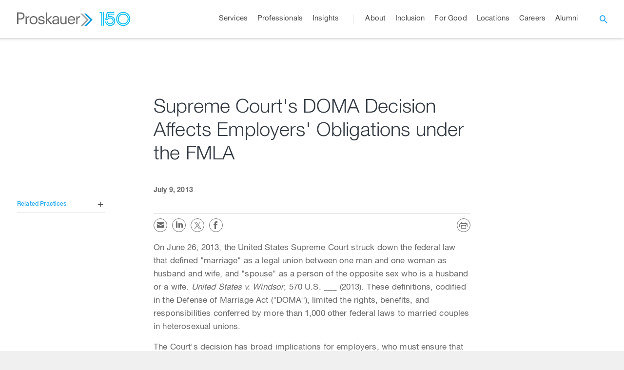

--- FILE ---
content_type: text/html; charset=UTF-8
request_url: https://www.proskauer.com/alert/supreme-courts-doma-decision-affects-employers-obligations-under-the-fmla
body_size: 107679
content:
<!DOCTYPE html>
<html lang="en">
<head>
    <meta charset="UTF-8">
<meta name="viewport" content="width=device-width, initial-scale=1.0, maximum-scale=1.0, user-scalable=no" />

<title>Supreme Court&#039;s DOMA Decision Affects Employers&#039; Obligations under the FMLA - Insights - Proskauer Rose LLP</title>
<meta name="description" content="On June 26, 2013, the United States Supreme Court struck down the federal law that defined &quot;marriage&quot; as a legal union between one man and one woman as husband and wife, and &quot;spouse&quot; as a person of the opposite sex who is a husband or a wife. United States v. Windsor, 570 U.S. ___ (2013). These...">

<meta property="og:description" content="On June 26, 2013, the United States Supreme Court struck down the federal law that defined &quot;marriage&quot; as a legal union between one man and one woman as husband and wife, and &quot;spouse&quot; as a person of the opposite sex who is a husband or a wife. United States v. Windsor, 570 U.S. ___ (2013). These...">
<meta property="og:type" content="website">
<meta property="og:title" content="Supreme Court&#039;s DOMA Decision Affects Employers&#039; Obligations under the FMLA - Insights - Proskauer Rose LLP">
<meta property="og:site_name" content="Proskauer">
<meta property="og:url" content="https://www.proskauer.com/alert/supreme-courts-doma-decision-affects-employers-obligations-under-the-fmla">
<meta property="og:image" content="https://www.proskauer.com/assets/front/assets/images/proskauer-og.jpg">
<meta http-equiv="X-UA-Compatible" content="IE=Edge" />


<!-- allow Vuture to track links clicked from emails -->
<meta name="referrer" content="no-referrer-when-downgrade">

<link rel="preconnect" href="https://fonts.gstatic.com/" crossorigin>
<link href='https://fonts.googleapis.com/css?family=Roboto:400,100,300,500,700' rel='stylesheet' type='text/css'>
<link rel="stylesheet"  href="/css/front/app.css?id=0c67a2dceb42de0ab7cb7b7d1fa826e8">
<link href="https://www.proskauer.com/assets/front/assets/styles/modules/print.css" type="text/css" rel="stylesheet" media="print">

<script async="async" type="text/javascript" crossorigin="" src='//consent.trustarc.com/notice?domain=proskauer.com&c=teconsent&js=nj&noticeType=bb&gtm=1&text=true'></script>
<script>

	var __dispatched__ = {};
	//Map of previously dispatched preference levels
	/*
    First step is to register with the CM API to receive callbacks when a preference update
    occurs. You must wait for the CM API (PrivacyManagerAPI object) to exist on the page before
    registering.
    */
	/*var __i__ = self.postMessage && setInterval(function(){
		if(self.PrivacyManagerAPI && __i__){
			var apiObject = {PrivacyManagerAPI:
						{action:"getConsentDecision",
							timestamp: new Date().getTime(),
							self: self.location.host}};
			self.top.postMessage(JSON.stringify(apiObject),"*");
			__i__ = clearInterval(__i__);
		}},50);*/
	/*
    Callbacks will occur in the form of a PostMessage event. This code listens for the
    appropriately formatted PostMessage event, gets the new consent decision, and then pushes
    the events into the GTM framework. Once the event is submitted, that consent decision is
    marked in the 'dispatched' map so it does not occur more than once.
    */
	/*self.addEventListener("message", function(e, d){
		try{
			if(e.data && (d= JSON.parse(e.data)) &&
					(d = d.PrivacyManagerAPI) && d.capabilities &&
					d.action=="getConsentDecision") {
				var newDecision =
						self.PrivacyManagerAPI.callApi("getGDPRConsentDecision",
								self.location.host).consentDecision;
				newDecision && newDecision.forEach(function(label){
					if(!__dispatched__[label]){
						self.dataLayer && self.dataLayer.push({"event":"GDPR Pref Allows"+label});
						__dispatched__[label] = 1;
					}
				});
			}
		}catch(xx) {
			/!** not a cm api message **!/
		}
	});*/

	// Adds google tag manager script on every browser except IE and EDGE
	var isIE = /*@cc_on!@*/false || !!document.documentMode,
		isEdge = !isIE && !!window.StyleMedia;

	if (!isIE && !isEdge) {
		(function(w,d,s,l,i){w[l]=w[l]||[];w[l].push({'gtm.start':
				new Date().getTime(),event:'gtm.js'});var f=d.getElementsByTagName(s)[0],
			j=d.createElement(s),dl=l!='dataLayer'?'&l='+l:'';j.async=true;j.src=
			'https://www.googletagmanager.com/gtm.js?id='+i+dl;f.parentNode.insertBefore(j,f);
		})(window,document,'script','dataLayer','GTM-K76HGK');
	}
</script>
<div id="consent_blackbar"></div>
    <meta property="og:url" content="https://www.proskauer.com/alert/supreme-courts-doma-decision-affects-employers-obligations-under-the-fmla" />
    <meta property="og:type" content="website" />
    <meta property="og:title" content="Supreme Court&#039;s DOMA Decision Affects Employers&#039; Obligations under the FMLA" />
    <meta property="og:description" content="" />
    

</head>
<body>
<!-- navigation -->
<header class="site-header">
    <div class="main-wrapper">
        <a href="" class="toggleMenuVisibility icon-menu"></a>
        <a href="/"><h1 class="site-header__logo">Proskauer</h1></a>
                    <a class="anniversary-logo" href="https://www.proskauer.com/150th-anniversary-timeline" target="_self">
               <span class="anniversary-logo__year">
                   <svg width="65" height="30" viewBox="0 0 65 30" fill="none" xmlns="http://www.w3.org/2000/svg"><path d="M49.762.404c-7.99 0-14.47 6.473-14.47 14.457s6.48 14.457 14.47 14.457 14.47-6.473 14.47-14.457S57.751.404 49.761.404m0 27.076c-6.941 0-12.562-5.616-12.562-12.551S42.82 2.378 49.762 2.378s12.562 5.616 12.562 12.55c0 6.936-5.62 12.552-12.562 12.552m0-23.546c-6.117 0-11.072 4.95-11.072 11.062S43.645 26.06 49.762 26.06s11.072-4.95 11.072-11.063c0-6.112-4.955-11.062-11.072-11.062m0 20.242c-5.068 0-9.165-4.105-9.165-9.157s4.109-9.157 9.165-9.157 9.165 4.105 9.165 9.157-4.109 9.157-9.165 9.157M8.171.45v28.36h1.987V.45m-3.499 0H2.55L.564 2.434h4.12V28.81h1.975zm7.742 16.34h3.894a5.19 5.19 0 0 1 4.695-2.99 5.19 5.19 0 0 1 5.192 5.187 5.19 5.19 0 0 1-5.192 5.188 5.19 5.19 0 0 1-5.112-4.32h-1.92a7.087 7.087 0 0 0 7.032 6.214A7.07 7.07 0 0 0 30.067 19c0-3.902-3.172-7.07-7.077-7.07a7.09 7.09 0 0 0-5.71 2.886h-1.965L17.8 2.378h13.589V.404H16.162L12.878 16.79zm8.578-8.131c-1.027 0-2.02.158-2.957.44l.655-3.237h10.71V3.878H19.03l-1.637 8.22-.124.632a8.48 8.48 0 0 1 5.722-2.21c4.696 0 8.5 3.8 8.5 8.49 0 4.692-3.804 8.492-8.5 8.492a8.496 8.496 0 0 1-8.453-7.623h-1.851c.44 5.3 4.887 9.472 10.304 9.472 5.711 0 10.35-4.623 10.35-10.34S28.713 8.67 22.99 8.67z" fill="#00BEF1"/></svg>
               </span>
                
            </a>
                <nav class="site-header__menu-content ">
            <div class="navigation-search">
                <div class="inner-container">
                    <form action="/search" method="GET">
                        <input type="search" name="search" placeholder="search" class="header-autocomplete" data-autocomplete-url="https://www.proskauer.com/search-autocomplete" aria-label="Browse Our Professionals, Insights, Services And Pages" />
                        <input type="submit" class="hidden-input" />
                    </form>
                </div>
            </div>
            <ul class="site-header__nav-menu desktop-menu">
                                                                                        <li class="site-header__nav-item has-submenu"><a href="/services" class="accessDropdown"><span>Services</span></a>
    <!-- inside the services dropdown -->
    <div class="mega-menu" data-msm="0">
        <ul class="mega-menu-header">
                                    <li>
                <a href="/services#practices" class="firstColumn"><span>Practices</span></a>
            </li>
                        <li>
                <a href="/services#industries" class="secondColumn"><span>Industries</span></a>
            </li>
                        <li>
                <a href="/services#marketsolutions" class="thirdColumn"><span>Market Solutions</span></a>
            </li>
                    </ul>
        <div class="mega-menu-content">
                                        <!-- column one -->
                <ul class="firstColumn">
                                                                                            <li class="site-header__has-submenu">
                                <a href="#" class="showMsm second-level" data-msm="1"><span>Corporate/Transactional</span></a>
                                <!-- shown under sub sub menu -->
                                <ul>
                                                                            <li class="site-header__direct-link">
                                            <a href="/practices/corporate" target="_self"  class="third-level">
                                                <span>Discover Corporate/Transactional</span>
                                            </a>
                                        </li>
                                                                            <li class="site-header__direct-link">
                                            <a href="/practices/broker-dealer" target="_self"  class="third-level">
                                                <span>Broker-Dealer</span>
                                            </a>
                                        </li>
                                                                            <li class="site-header__direct-link">
                                            <a href="/practices/restructuring" target="_self"  class="third-level">
                                                <span>Restructuring</span>
                                            </a>
                                        </li>
                                                                            <li class="site-header__direct-link">
                                            <a href="/practices/capital-markets" target="_self"  class="third-level">
                                                <span>Capital Markets</span>
                                            </a>
                                        </li>
                                                                            <li class="site-header__direct-link">
                                            <a href="/practices/environmental" target="_self"  class="third-level">
                                                <span>Environmental</span>
                                            </a>
                                        </li>
                                                                            <li class="site-header__direct-link">
                                            <a href="/practices/global-finance" target="_self"  class="third-level">
                                                <span>Global Finance</span>
                                            </a>
                                        </li>
                                                                            <li class="site-header__direct-link">
                                            <a href="/practices/health-care-regulatory-compliance" target="_self"  class="third-level">
                                                <span>Health Care Regulatory Compliance</span>
                                            </a>
                                        </li>
                                                                            <li class="site-header__direct-link">
                                            <a href="/practices/investment-management" target="_self"  class="third-level">
                                                <span>Investment Management</span>
                                            </a>
                                        </li>
                                                                            <li class="site-header__direct-link">
                                            <a href="/practices/latin-america" target="_self"  class="third-level">
                                                <span>Latin America</span>
                                            </a>
                                        </li>
                                                                            <li class="site-header__direct-link">
                                            <a href="/practices/mergers-acquisitions" target="_self"  class="third-level">
                                                <span>Mergers &amp; Acquisitions</span>
                                            </a>
                                        </li>
                                                                            <li class="site-header__direct-link">
                                            <a href="/practices/privacy-cybersecurity" target="_self"  class="third-level">
                                                <span>Privacy &amp; Cybersecurity</span>
                                            </a>
                                        </li>
                                                                            <li class="site-header__direct-link">
                                            <a href="/practices/private-credit" target="_self"  class="third-level">
                                                <span>Private Credit</span>
                                            </a>
                                        </li>
                                                                            <li class="site-header__direct-link">
                                            <a href="/practices/private-equity-transactions" target="_self"  class="third-level">
                                                <span>Private Equity Transactions</span>
                                            </a>
                                        </li>
                                                                            <li class="site-header__direct-link">
                                            <a href="/industries/real-estate" target="_self"  class="third-level">
                                                <span>Real Estate</span>
                                            </a>
                                        </li>
                                                                    </ul>
                            </li>
                                                                                                                    <li class="site-header__has-submenu">
                                <a href="#" class="showMsm second-level" data-msm="2"><span>Labor &amp; Employment</span></a>
                                <!-- shown under sub sub menu -->
                                <ul>
                                                                            <li class="site-header__direct-link">
                                            <a href="/practices/labor-and-employment" target="_self"  class="third-level">
                                                <span>Discover Labor &amp; Employment</span>
                                            </a>
                                        </li>
                                                                            <li class="site-header__direct-link">
                                            <a href="/practices/class-collective-actions" target="_self"  class="third-level">
                                                <span>Class Actions</span>
                                            </a>
                                        </li>
                                                                            <li class="site-header__direct-link">
                                            <a href="/practices/compensation-and-benefits/" target="_self"  class="third-level">
                                                <span>Compensation &amp; Benefits</span>
                                            </a>
                                        </li>
                                                                            <li class="site-header__direct-link">
                                            <a href="/practices/employment-counseling-and-training" target="_self"  class="third-level">
                                                <span>Employment Counseling &amp; Training</span>
                                            </a>
                                        </li>
                                                                            <li class="site-header__direct-link">
                                            <a href="/practices/employment-litigation" target="_self"  class="third-level">
                                                <span>Employment Litigation</span>
                                            </a>
                                        </li>
                                                                            <li class="site-header__direct-link">
                                            <a href="/practices/international-labor-employment" target="_self"  class="third-level">
                                                <span>International Labor &amp; Employment</span>
                                            </a>
                                        </li>
                                                                            <li class="site-header__direct-link">
                                            <a href="/practices/labor-management-relations" target="_self"  class="third-level">
                                                <span>Labor Management Relations</span>
                                            </a>
                                        </li>
                                                                            <li class="site-header__direct-link">
                                            <a href="/practices/restrictive-covenants-trade-secrets-unfair-competition" target="_self"  class="third-level">
                                                <span>Restrictive Covenants, Trade Secrets &amp; Unfair Competition</span>
                                            </a>
                                        </li>
                                                                            <li class="site-header__direct-link">
                                            <a href="/practices/transactions-and-corporate-change" target="_self"  class="third-level">
                                                <span>Transactions and Corporate Change</span>
                                            </a>
                                        </li>
                                                                            <li class="site-header__direct-link">
                                            <a href="/practices/whistleblowing-retaliation" target="_self"  class="third-level">
                                                <span>Whistleblowing &amp; Retaliation</span>
                                            </a>
                                        </li>
                                                                    </ul>
                            </li>
                                                                                                                    <li class="site-header__has-submenu">
                                <a href="#" class="showMsm second-level" data-msm="3"><span>Litigation</span></a>
                                <!-- shown under sub sub menu -->
                                <ul>
                                                                            <li class="site-header__direct-link">
                                            <a href="/practices/litigation" target="_self"  class="third-level">
                                                <span>Discover Litigation</span>
                                            </a>
                                        </li>
                                                                            <li class="site-header__direct-link">
                                            <a href="/practices/antitrust" target="_self"  class="third-level">
                                                <span>Antitrust</span>
                                            </a>
                                        </li>
                                                                            <li class="site-header__direct-link">
                                            <a href="/practices/appellate" target="_self"  class="third-level">
                                                <span>Appellate</span>
                                            </a>
                                        </li>
                                                                            <li class="site-header__direct-link">
                                            <a href="/practices/private-equity-and-hedge-fund-litigation" target="_self"  class="third-level">
                                                <span>Asset Management Litigation</span>
                                            </a>
                                        </li>
                                                                            <li class="site-header__direct-link">
                                            <a href="/practices/insurance-recovery-counseling" target="_self"  class="third-level">
                                                <span>Insurance Recovery &amp; Counseling</span>
                                            </a>
                                        </li>
                                                                            <li class="site-header__direct-link">
                                            <a href="/practices/intellectual-property" target="_self"  class="third-level">
                                                <span>Intellectual Property</span>
                                            </a>
                                        </li>
                                                                            <li class="site-header__direct-link">
                                            <a href="/practices/international-arbitration" target="_self"  class="third-level">
                                                <span>International Arbitration</span>
                                            </a>
                                        </li>
                                                                            <li class="site-header__direct-link">
                                            <a href="/practices/international-investigations-and-compliance" target="_self"  class="third-level">
                                                <span>International Investigations and Compliance</span>
                                            </a>
                                        </li>
                                                                            <li class="site-header__direct-link">
                                            <a href="/practices/mass-torts-and-product-liability/" target="_self"  class="third-level">
                                                <span>Mass Torts &amp; Product Liability</span>
                                            </a>
                                        </li>
                                                                            <li class="site-header__direct-link">
                                            <a href="/practices/securities-litigation" target="_self"  class="third-level">
                                                <span>Securities Litigation</span>
                                            </a>
                                        </li>
                                                                            <li class="site-header__direct-link">
                                            <a href="/practices/trials/" target="_self"  class="third-level">
                                                <span>Trials</span>
                                            </a>
                                        </li>
                                                                            <li class="site-header__direct-link">
                                            <a href="/practices/white-collar-defense-investigations" target="_self"  class="third-level">
                                                <span>White Collar Defense &amp; Investigations</span>
                                            </a>
                                        </li>
                                                                    </ul>
                            </li>
                                                                                                                    <li class="site-header__has-submenu">
                                <a href="#" class="showMsm second-level" data-msm="4"><span>Private Client Services</span></a>
                                <!-- shown under sub sub menu -->
                                <ul>
                                                                            <li class="site-header__direct-link">
                                            <a href="/practices/private-client-services" target="_self"  class="third-level">
                                                <span>Discover Private Client Services</span>
                                            </a>
                                        </li>
                                                                            <li class="site-header__direct-link">
                                            <a href="/practices/family-office" target="_self"  class="third-level">
                                                <span>Family Office</span>
                                            </a>
                                        </li>
                                                                            <li class="site-header__direct-link">
                                            <a href="/practices/fiduciary-litigation" target="_self"  class="third-level">
                                                <span>Fiduciary Litigation</span>
                                            </a>
                                        </li>
                                                                            <li class="site-header__direct-link">
                                            <a href="/practices/international-private-client-services" target="_self"  class="third-level">
                                                <span>International Private Client Services</span>
                                            </a>
                                        </li>
                                                                    </ul>
                            </li>
                                                                                                                    <li class="site-header__has-submenu">
                                <a href="#" class="showMsm second-level" data-msm="5"><span>Tax</span></a>
                                <!-- shown under sub sub menu -->
                                <ul>
                                                                            <li class="site-header__direct-link">
                                            <a href="/practices/tax" target="_self"  class="third-level">
                                                <span>Discover Tax</span>
                                            </a>
                                        </li>
                                                                    </ul>
                            </li>
                                                            </ul>
                                                                                        <!-- column two -->
                <ul class="overflowing secondColumn">
                                            <li class="site-header__direct-link">
                            <a href="/industries/asset-management" target="_self"  class="second-level">
                                <span>Asset Management</span>
                            </a>
                        </li>
                                            <li class="site-header__direct-link">
                            <a href="/industries/entertainment" target="_self"  class="second-level">
                                <span>Entertainment</span>
                            </a>
                        </li>
                                            <li class="site-header__direct-link">
                            <a href="/industries/financial-services" target="_self"  class="second-level">
                                <span>Financial Services</span>
                            </a>
                        </li>
                                            <li class="site-header__direct-link">
                            <a href="/industries/health-care" target="_self"  class="second-level">
                                <span>Health Care</span>
                            </a>
                        </li>
                                            <li class="site-header__direct-link">
                            <a href="/industries/hospitality-gaming-and-leisure" target="_self"  class="second-level">
                                <span>Hospitality, Gaming &amp; Leisure</span>
                            </a>
                        </li>
                                            <li class="site-header__direct-link">
                            <a href="/industries/life-sciences" target="_self"  class="second-level">
                                <span>Life Sciences</span>
                            </a>
                        </li>
                                            <li class="site-header__direct-link">
                            <a href="/industries/private-capital/" target="_self"  class="second-level">
                                <span>Private Capital</span>
                            </a>
                        </li>
                                            <li class="site-header__direct-link">
                            <a href="/industries/private-equity" target="_self"  class="second-level">
                                <span>Private Equity</span>
                            </a>
                        </li>
                                            <li class="site-header__direct-link">
                            <a href="/industries/real-assets/" target="_self"  class="second-level">
                                <span>Real Assets</span>
                            </a>
                        </li>
                                            <li class="site-header__direct-link">
                            <a href="/industries/sports" target="_self"  class="second-level">
                                <span>Sports</span>
                            </a>
                        </li>
                                            <li class="site-header__direct-link">
                            <a href="/industries/technology-media-and-telecommunications" target="_self"  class="second-level">
                                <span>Technology, Media &amp; Telecommunications</span>
                            </a>
                        </li>
                                    </ul>
                                                                                        <!-- column three -->
                <ul class="overflowing thirdColumn">
                                            <li class="site-header__direct-link">
                            <a href="https://www.proskauer.com/market-solutions/Artificial-intelligence/" target="_self"  class="second-level">
                                <span>Artificial Intelligence</span>
                            </a>
                        </li>
                                            <li class="site-header__direct-link">
                            <a href="/market-solutions/blockchain" target="_self"  class="second-level">
                                <span>Blockchain</span>
                            </a>
                        </li>
                                            <li class="site-header__direct-link">
                            <a href="/market-solutions/corporate-governance" target="_self"  class="second-level">
                                <span>Corporate Governance</span>
                            </a>
                        </li>
                                            <li class="site-header__direct-link">
                            <a href="/market-solutions/environmental-social-and-corporate-governance" target="_self"  class="second-level">
                                <span>Environmental, Social and Corporate Governance (ESG)</span>
                            </a>
                        </li>
                                            <li class="site-header__direct-link">
                            <a href="/market-solutions/proskauer-plus-tech" target="_self"  class="second-level">
                                <span>Proskauer+Tech</span>
                            </a>
                        </li>
                                            <li class="site-header__direct-link">
                            <a href="/market-solutions/regulatory-and-compliance/" target="_self"  class="second-level">
                                <span>Regulatory &amp; Compliance</span>
                            </a>
                        </li>
                                    </ul>
                                </div>
        <a href="#" class="mm-back showMsm" data-msm="0"><i class="icon-arrow_forward"></i><span>Back</span></a>
    </div>
</li>                                                                                                                                    <li class="site-header__nav-item">
                                <a href="/professionals" target="_self" ><span>Professionals</span></a>
                            </li>
                                                                                                                                    <li class="site-header__nav-item has-submenu">
                                <a href="/insights" class="accessDropdown"><span>Insights</span></a>
                                <ul>
                                                                                                                        <li class="site-header__direct-link">
                                                <a href="/browse-insights" target="_self"  class="second-level"><span>Search Insights</span></a>
                                            </li>
                                                                                                                                                                <li class="site-header__direct-link">
                                                <a href="/events" target="_self"  class="second-level"><span>Events</span></a>
                                            </li>
                                                                                                                                                                <li class="site-header__direct-link">
                                                <a href="/insights/blogs-channels" target="_self"  class="second-level"><span>Blogs and Channels</span></a>
                                            </li>
                                                                                                            </ul>
                            </li>
                                                                                                                                    <li class="site-header__nav-item has-submenu">
                                <a href="/about" class="accessDropdown"><span>About</span></a>
                                <ul>
                                                                                                                        <li class="site-header__direct-link">
                                                <a href="/contact-us" target="_self"  class="second-level"><span>Contact Us</span></a>
                                            </li>
                                                                                                                                                                <li class="site-header__direct-link">
                                                <a href="/news" target="_self"  class="second-level"><span>News</span></a>
                                            </li>
                                                                                                                                                                <li class="site-header__direct-link">
                                                <a href="/browse-insights?practices=&amp;industries=&amp;professionals=&amp;offices=&amp;market_solutions=&amp;themes=&amp;primary_type=5%2C7&amp;sort=&amp;search=" target="_self"  class="second-level"><span>Press Releases</span></a>
                                            </li>
                                                                                                                                                                <li class="site-header__direct-link">
                                                <a href="/browse-insights?practices=&amp;industries=&amp;professionals=&amp;offices=&amp;market_solutions=&amp;themes=&amp;primary_type=7&amp;sort=&amp;search=" target="_self"  class="second-level"><span>Awards and Recognition</span></a>
                                            </li>
                                                                                                                                                                <li class="site-header__direct-link">
                                                <a href="/150th-anniversary-timeline/" target="_self"  class="second-level"><span>150 Years of Proskauer</span></a>
                                            </li>
                                                                                                            </ul>
                            </li>
                                                                                                                                    <li class="site-header__nav-item">
                                <a href="/inclusion" target="_self" ><span>Inclusion</span></a>
                            </li>
                                                                                                                                    <li class="site-header__nav-item has-submenu">
                                <a href="/for-good" class="accessDropdown"><span>For Good</span></a>
                                <ul>
                                                                                                                        <li class="site-header__direct-link">
                                                <a href="/for-good/pro-bono" target="_self"  class="second-level"><span>Pro Bono</span></a>
                                            </li>
                                                                                                                                                                <li class="site-header__direct-link">
                                                <a href="/for-good/csr" target="_self"  class="second-level"><span>Corporate Social Responsibility</span></a>
                                            </li>
                                                                                                                                                                <li class="site-header__direct-link">
                                                <a href="https://www.proskauerforgood.com/" target="_blank"  rel="noopener noreferrer"  class="second-level"><span>Blog</span></a>
                                            </li>
                                                                                                            </ul>
                            </li>
                                                                                                                                    <li class="site-header__nav-item">
                                <a href="/locations" target="_self" ><span>Locations</span></a>
                            </li>
                                                                                                                                    <li class="site-header__nav-item has-submenu">
                                <a href="/careers" class="accessDropdown"><span>Careers</span></a>
                                <ul>
                                                                                                                        <li class="site-header__has-submenu">
                                                <a href="#" class="accessDropdown second-level"><span>Lawyers</span></a>
                                                <ul>
                                                                                                            <li class="site-header__direct-link">
                                                            <a href="/careers/lawyers/discover-our-departments" target="_self"  class="third-level"><span>Discover Our Departments</span></a>
                                                        </li>
                                                                                                            <li class="site-header__direct-link">
                                                            <a href="/careers/lawyers/summer-program" target="_self"  class="third-level"><span>Summer Program</span></a>
                                                        </li>
                                                                                                            <li class="site-header__direct-link">
                                                            <a href="/careers/lawyers/professional-development-and-training" target="_self"  class="third-level"><span>Professional Development &amp; Training</span></a>
                                                        </li>
                                                                                                            <li class="site-header__direct-link">
                                                            <a href="/careers/lawyers/recruiting-faqs" target="_self"  class="third-level"><span>FAQs</span></a>
                                                        </li>
                                                                                                            <li class="site-header__direct-link">
                                                            <a href="/careers/lawyers/judicial-clerks" target="_self"  class="third-level"><span>Judicial Clerks</span></a>
                                                        </li>
                                                                                                    </ul>
                                            </li>
                                                                                                                                                                <li class="site-header__direct-link">
                                                <a href="/careers/professional-staff" target="_self"  class="second-level"><span>Professional Staff</span></a>
                                            </li>
                                                                                                                                                                <li class="site-header__direct-link">
                                                <a href="/careers/paralegals" target="_self"  class="second-level"><span>Paralegals</span></a>
                                            </li>
                                                                                                                                                                <li class="site-header__direct-link">
                                                <a href="/careers/recruiting-contacts" target="_self"  class="second-level"><span>Recruiting Contacts</span></a>
                                            </li>
                                                                                                                                                                <li class="site-header__direct-link">
                                                <a href="/careers/lawyers/london-trainee-solicitors" target="_self"  class="second-level"><span>London Trainee Solicitors</span></a>
                                            </li>
                                                                                                            </ul>
                            </li>
                                                                                                                                    <li class="site-header__nav-item">
                                <a href="/alumni" target="_self" ><span>Alumni</span></a>
                            </li>
                                                                            <li class="site-header__nav-item site-header__search">
                    <a href="" class="icon-search" aria-label="open search"></a>
                    <form action="/search" method="GET">
                        <input name="search" type="search" placeholder="Type in your search terms here" class="header-autocomplete" data-autocomplete-url="https://www.proskauer.com/search-autocomplete" aria-label="Browse Our Professionals, Insights, Services And Pages" />
                        <input type="submit" />
                    </form>
                </li>
            </ul>
            <ul class="mobile-menu"><!-- site-header__nav-menu-->
                <li class="back-menu"><a href="#"><span>Main Menu</span></a></li> <!-- site-header__nav-item  -->
                                                                                        <li class="has-submenu">
    <a href="/services" class="accessDropdown"><span>Services</span></a> <!--site-header__nav-item -->
    <ul>
                <li class="has-submenu"> <!-- site-header__has-submenu --> <!--practices -->
            <a href="/services#practices" target="_self"><span>Practices</span></a>
            <ul>
                
                                            <li class="has-submenu"> <!-- site-header__has-submenu -->
                            <a href="#"><span>Corporate/Transactional</span></a>
                            <!-- shown under sub sub menu -->
                            <ul>
                                                                    <li class="site-header__direct-link">
                                        <a href="/practices/corporate" target="_self"><span>Discover Corporate/Transactional</span></a>
                                    </li>
                                                                    <li class="site-header__direct-link">
                                        <a href="/practices/broker-dealer" target="_self"><span>Broker-Dealer</span></a>
                                    </li>
                                                                    <li class="site-header__direct-link">
                                        <a href="/practices/restructuring" target="_self"><span>Restructuring</span></a>
                                    </li>
                                                                    <li class="site-header__direct-link">
                                        <a href="/practices/capital-markets" target="_self"><span>Capital Markets</span></a>
                                    </li>
                                                                    <li class="site-header__direct-link">
                                        <a href="/practices/environmental" target="_self"><span>Environmental</span></a>
                                    </li>
                                                                    <li class="site-header__direct-link">
                                        <a href="/practices/global-finance" target="_self"><span>Global Finance</span></a>
                                    </li>
                                                                    <li class="site-header__direct-link">
                                        <a href="/practices/health-care-regulatory-compliance" target="_self"><span>Health Care Regulatory Compliance</span></a>
                                    </li>
                                                                    <li class="site-header__direct-link">
                                        <a href="/practices/investment-management" target="_self"><span>Investment Management</span></a>
                                    </li>
                                                                    <li class="site-header__direct-link">
                                        <a href="/practices/latin-america" target="_self"><span>Latin America</span></a>
                                    </li>
                                                                    <li class="site-header__direct-link">
                                        <a href="/practices/mergers-acquisitions" target="_self"><span>Mergers &amp; Acquisitions</span></a>
                                    </li>
                                                                    <li class="site-header__direct-link">
                                        <a href="/practices/privacy-cybersecurity" target="_self"><span>Privacy &amp; Cybersecurity</span></a>
                                    </li>
                                                                    <li class="site-header__direct-link">
                                        <a href="/practices/private-credit" target="_self"><span>Private Credit</span></a>
                                    </li>
                                                                    <li class="site-header__direct-link">
                                        <a href="/practices/private-equity-transactions" target="_self"><span>Private Equity Transactions</span></a>
                                    </li>
                                                                    <li class="site-header__direct-link">
                                        <a href="/industries/real-estate" target="_self"><span>Real Estate</span></a>
                                    </li>
                                                            </ul>
                        </li>
                    
                
                                            <li class="has-submenu"> <!-- site-header__has-submenu -->
                            <a href="#"><span>Labor &amp; Employment</span></a>
                            <!-- shown under sub sub menu -->
                            <ul>
                                                                    <li class="site-header__direct-link">
                                        <a href="/practices/labor-and-employment" target="_self"><span>Discover Labor &amp; Employment</span></a>
                                    </li>
                                                                    <li class="site-header__direct-link">
                                        <a href="/practices/class-collective-actions" target="_self"><span>Class Actions</span></a>
                                    </li>
                                                                    <li class="site-header__direct-link">
                                        <a href="/practices/compensation-and-benefits/" target="_self"><span>Compensation &amp; Benefits</span></a>
                                    </li>
                                                                    <li class="site-header__direct-link">
                                        <a href="/practices/employment-counseling-and-training" target="_self"><span>Employment Counseling &amp; Training</span></a>
                                    </li>
                                                                    <li class="site-header__direct-link">
                                        <a href="/practices/employment-litigation" target="_self"><span>Employment Litigation</span></a>
                                    </li>
                                                                    <li class="site-header__direct-link">
                                        <a href="/practices/international-labor-employment" target="_self"><span>International Labor &amp; Employment</span></a>
                                    </li>
                                                                    <li class="site-header__direct-link">
                                        <a href="/practices/labor-management-relations" target="_self"><span>Labor Management Relations</span></a>
                                    </li>
                                                                    <li class="site-header__direct-link">
                                        <a href="/practices/restrictive-covenants-trade-secrets-unfair-competition" target="_self"><span>Restrictive Covenants, Trade Secrets &amp; Unfair Competition</span></a>
                                    </li>
                                                                    <li class="site-header__direct-link">
                                        <a href="/practices/transactions-and-corporate-change" target="_self"><span>Transactions and Corporate Change</span></a>
                                    </li>
                                                                    <li class="site-header__direct-link">
                                        <a href="/practices/whistleblowing-retaliation" target="_self"><span>Whistleblowing &amp; Retaliation</span></a>
                                    </li>
                                                            </ul>
                        </li>
                    
                
                                            <li class="has-submenu"> <!-- site-header__has-submenu -->
                            <a href="#"><span>Litigation</span></a>
                            <!-- shown under sub sub menu -->
                            <ul>
                                                                    <li class="site-header__direct-link">
                                        <a href="/practices/litigation" target="_self"><span>Discover Litigation</span></a>
                                    </li>
                                                                    <li class="site-header__direct-link">
                                        <a href="/practices/antitrust" target="_self"><span>Antitrust</span></a>
                                    </li>
                                                                    <li class="site-header__direct-link">
                                        <a href="/practices/appellate" target="_self"><span>Appellate</span></a>
                                    </li>
                                                                    <li class="site-header__direct-link">
                                        <a href="/practices/private-equity-and-hedge-fund-litigation" target="_self"><span>Asset Management Litigation</span></a>
                                    </li>
                                                                    <li class="site-header__direct-link">
                                        <a href="/practices/insurance-recovery-counseling" target="_self"><span>Insurance Recovery &amp; Counseling</span></a>
                                    </li>
                                                                    <li class="site-header__direct-link">
                                        <a href="/practices/intellectual-property" target="_self"><span>Intellectual Property</span></a>
                                    </li>
                                                                    <li class="site-header__direct-link">
                                        <a href="/practices/international-arbitration" target="_self"><span>International Arbitration</span></a>
                                    </li>
                                                                    <li class="site-header__direct-link">
                                        <a href="/practices/international-investigations-and-compliance" target="_self"><span>International Investigations and Compliance</span></a>
                                    </li>
                                                                    <li class="site-header__direct-link">
                                        <a href="/practices/mass-torts-and-product-liability/" target="_self"><span>Mass Torts &amp; Product Liability</span></a>
                                    </li>
                                                                    <li class="site-header__direct-link">
                                        <a href="/practices/securities-litigation" target="_self"><span>Securities Litigation</span></a>
                                    </li>
                                                                    <li class="site-header__direct-link">
                                        <a href="/practices/trials/" target="_self"><span>Trials</span></a>
                                    </li>
                                                                    <li class="site-header__direct-link">
                                        <a href="/practices/white-collar-defense-investigations" target="_self"><span>White Collar Defense &amp; Investigations</span></a>
                                    </li>
                                                            </ul>
                        </li>
                    
                
                                            <li class="has-submenu"> <!-- site-header__has-submenu -->
                            <a href="#"><span>Private Client Services</span></a>
                            <!-- shown under sub sub menu -->
                            <ul>
                                                                    <li class="site-header__direct-link">
                                        <a href="/practices/private-client-services" target="_self"><span>Discover Private Client Services</span></a>
                                    </li>
                                                                    <li class="site-header__direct-link">
                                        <a href="/practices/family-office" target="_self"><span>Family Office</span></a>
                                    </li>
                                                                    <li class="site-header__direct-link">
                                        <a href="/practices/fiduciary-litigation" target="_self"><span>Fiduciary Litigation</span></a>
                                    </li>
                                                                    <li class="site-header__direct-link">
                                        <a href="/practices/international-private-client-services" target="_self"><span>International Private Client Services</span></a>
                                    </li>
                                                            </ul>
                        </li>
                    
                
                                            <li class="has-submenu"> <!-- site-header__has-submenu -->
                            <a href="#"><span>Tax</span></a>
                            <!-- shown under sub sub menu -->
                            <ul>
                                                                    <li class="site-header__direct-link">
                                        <a href="/practices/tax" target="_self"><span>Discover Tax</span></a>
                                    </li>
                                                            </ul>
                        </li>
                    
                            </ul>
        </li>
                <li class="has-submenu"> <!-- site-header__has-submenu --> <!--practices -->
            <a href="/services#industries" target="_self"><span>Industries</span></a>
            <ul>
                
                                            <li class="site-header__direct-link">
                            <a href="/industries/asset-management" target="_self"><span>Asset Management</span></a>
                        </li>
                    
                
                                            <li class="site-header__direct-link">
                            <a href="/industries/entertainment" target="_self"><span>Entertainment</span></a>
                        </li>
                    
                
                                            <li class="site-header__direct-link">
                            <a href="/industries/financial-services" target="_self"><span>Financial Services</span></a>
                        </li>
                    
                
                                            <li class="site-header__direct-link">
                            <a href="/industries/health-care" target="_self"><span>Health Care</span></a>
                        </li>
                    
                
                                            <li class="site-header__direct-link">
                            <a href="/industries/hospitality-gaming-and-leisure" target="_self"><span>Hospitality, Gaming &amp; Leisure</span></a>
                        </li>
                    
                
                                            <li class="site-header__direct-link">
                            <a href="/industries/life-sciences" target="_self"><span>Life Sciences</span></a>
                        </li>
                    
                
                                            <li class="site-header__direct-link">
                            <a href="/industries/private-capital/" target="_self"><span>Private Capital</span></a>
                        </li>
                    
                
                                            <li class="site-header__direct-link">
                            <a href="/industries/private-equity" target="_self"><span>Private Equity</span></a>
                        </li>
                    
                
                                            <li class="site-header__direct-link">
                            <a href="/industries/real-assets/" target="_self"><span>Real Assets</span></a>
                        </li>
                    
                
                                            <li class="site-header__direct-link">
                            <a href="/industries/sports" target="_self"><span>Sports</span></a>
                        </li>
                    
                
                                            <li class="site-header__direct-link">
                            <a href="/industries/technology-media-and-telecommunications" target="_self"><span>Technology, Media &amp; Telecommunications</span></a>
                        </li>
                    
                            </ul>
        </li>
                <li class="has-submenu"> <!-- site-header__has-submenu --> <!--practices -->
            <a href="/services#marketsolutions" target="_self"><span>Market Solutions</span></a>
            <ul>
                
                                            <li class="site-header__direct-link">
                            <a href="https://www.proskauer.com/market-solutions/Artificial-intelligence/" target="_self"><span>Artificial Intelligence</span></a>
                        </li>
                    
                
                                            <li class="site-header__direct-link">
                            <a href="/market-solutions/blockchain" target="_self"><span>Blockchain</span></a>
                        </li>
                    
                
                                            <li class="site-header__direct-link">
                            <a href="/market-solutions/corporate-governance" target="_self"><span>Corporate Governance</span></a>
                        </li>
                    
                
                                            <li class="site-header__direct-link">
                            <a href="/market-solutions/environmental-social-and-corporate-governance" target="_self"><span>Environmental, Social and Corporate Governance (ESG)</span></a>
                        </li>
                    
                
                                            <li class="site-header__direct-link">
                            <a href="/market-solutions/proskauer-plus-tech" target="_self"><span>Proskauer+Tech</span></a>
                        </li>
                    
                
                                            <li class="site-header__direct-link">
                            <a href="/market-solutions/regulatory-and-compliance/" target="_self"><span>Regulatory &amp; Compliance</span></a>
                        </li>
                    
                            </ul>
        </li>
            </ul>
</li>                                                                                                                                    <li><a href="/professionals" target="_self" ><span>Professionals</span></a></li> <!--  class="site-header__nav-item" -->
                                                                                                                                    <li class="has-submenu">
                                <a href="/insights" class="accessDropdown"><span>Insights</span></a> <!--  class="site-header__nav-item" -->
                                <ul>
                                                                                                                        <li class="site-header__direct-link">
                                                <a href="/browse-insights" target="_self" ><span>Search Insights</span></a>
                                            </li>
                                                                                                                                                                <li class="site-header__direct-link">
                                                <a href="/events" target="_self" ><span>Events</span></a>
                                            </li>
                                                                                                                                                                <li class="site-header__direct-link">
                                                <a href="/insights/blogs-channels" target="_self" ><span>Blogs and Channels</span></a>
                                            </li>
                                                                                                            </ul>
                            </li>
                                                                                                                                    <li class="has-submenu">
                                <a href="/about" class="accessDropdown"><span>About</span></a> <!--  class="site-header__nav-item" -->
                                <ul>
                                                                                                                        <li class="site-header__direct-link">
                                                <a href="/contact-us" target="_self" ><span>Contact Us</span></a>
                                            </li>
                                                                                                                                                                <li class="site-header__direct-link">
                                                <a href="/news" target="_self" ><span>News</span></a>
                                            </li>
                                                                                                                                                                <li class="site-header__direct-link">
                                                <a href="/browse-insights?practices=&amp;industries=&amp;professionals=&amp;offices=&amp;market_solutions=&amp;themes=&amp;primary_type=5%2C7&amp;sort=&amp;search=" target="_self" ><span>Press Releases</span></a>
                                            </li>
                                                                                                                                                                <li class="site-header__direct-link">
                                                <a href="/browse-insights?practices=&amp;industries=&amp;professionals=&amp;offices=&amp;market_solutions=&amp;themes=&amp;primary_type=7&amp;sort=&amp;search=" target="_self" ><span>Awards and Recognition</span></a>
                                            </li>
                                                                                                                                                                <li class="site-header__direct-link">
                                                <a href="/150th-anniversary-timeline/" target="_self" ><span>150 Years of Proskauer</span></a>
                                            </li>
                                                                                                            </ul>
                            </li>
                                                                                                                                    <li><a href="/inclusion" target="_self" ><span>Inclusion</span></a></li> <!--  class="site-header__nav-item" -->
                                                                                                                                    <li class="has-submenu">
                                <a href="/for-good" class="accessDropdown"><span>For Good</span></a> <!--  class="site-header__nav-item" -->
                                <ul>
                                                                                                                        <li class="site-header__direct-link">
                                                <a href="/for-good/pro-bono" target="_self" ><span>Pro Bono</span></a>
                                            </li>
                                                                                                                                                                <li class="site-header__direct-link">
                                                <a href="/for-good/csr" target="_self" ><span>Corporate Social Responsibility</span></a>
                                            </li>
                                                                                                                                                                <li class="site-header__direct-link">
                                                <a href="https://www.proskauerforgood.com/" target="_blank"  rel="noopener noreferrer" ><span>Blog</span></a>
                                            </li>
                                                                                                            </ul>
                            </li>
                                                                                                                                    <li><a href="/locations" target="_self" ><span>Locations</span></a></li> <!--  class="site-header__nav-item" -->
                                                                                                                                    <li class="has-submenu">
                                <a href="/careers" class="accessDropdown"><span>Careers</span></a> <!--  class="site-header__nav-item" -->
                                <ul>
                                                                                                                        <li class="has-submenu"> <!--  class="site-header__has-submenu" -->
                                                <a href="/careers/lawyers" target="_self" ><span>Lawyers</span></a> <!-- class="accessDropdown second-level" -->
                                                <ul>
                                                                                                            <li class="site-header__direct-link">
                                                            <a href="/careers/lawyers/discover-our-departments" target="_self" ><span>Discover Our Departments</span></a>
                                                        </li>
                                                                                                            <li class="site-header__direct-link">
                                                            <a href="/careers/lawyers/summer-program" target="_self" ><span>Summer Program</span></a>
                                                        </li>
                                                                                                            <li class="site-header__direct-link">
                                                            <a href="/careers/lawyers/professional-development-and-training" target="_self" ><span>Professional Development &amp; Training</span></a>
                                                        </li>
                                                                                                            <li class="site-header__direct-link">
                                                            <a href="/careers/lawyers/recruiting-faqs" target="_self" ><span>FAQs</span></a>
                                                        </li>
                                                                                                            <li class="site-header__direct-link">
                                                            <a href="/careers/lawyers/judicial-clerks" target="_self" ><span>Judicial Clerks</span></a>
                                                        </li>
                                                                                                    </ul>
                                            </li>
                                                                                                                                                                <li class="site-header__direct-link">
                                                <a href="/careers/professional-staff" target="_self" ><span>Professional Staff</span></a>
                                            </li>
                                                                                                                                                                <li class="site-header__direct-link">
                                                <a href="/careers/paralegals" target="_self" ><span>Paralegals</span></a>
                                            </li>
                                                                                                                                                                <li class="site-header__direct-link">
                                                <a href="/careers/recruiting-contacts" target="_self" ><span>Recruiting Contacts</span></a>
                                            </li>
                                                                                                                                                                <li class="site-header__direct-link">
                                                <a href="/careers/lawyers/london-trainee-solicitors" target="_self" ><span>London Trainee Solicitors</span></a>
                                            </li>
                                                                                                            </ul>
                            </li>
                                                                                                                                    <li><a href="/alumni" target="_self" ><span>Alumni</span></a></li> <!--  class="site-header__nav-item" -->
                                                                        </ul>
        </nav>
        <a href="" class="toggleMobileSearch icon-search"></a>
    </div>
</header>    

    
    <div class="sticky-title-bar">
        <div class="main-wrapper">
            <h2>Supreme Court's DOMA Decision Affects Employers' Obligations under the FMLA</h2>
            <div class="article-content__links article-content__links--top">
                <div class="float-left">
                    <ul class="article-content__list">
                        <li>
                            <a href="mailto:?subject=Supreme Court&#039;s DOMA Decision Affects Employers&#039; Obligations under the FMLA&body=https://www.proskauer.com/alert/supreme-courts-doma-decision-affects-employers-obligations-under-the-fmla" class="icon-mail"></a>
                        </li>
                        <li>
                            <a class="icon-linkedin2" rel="noopener noreferrer" target="_blank" href="https://www.linkedin.com/shareArticle?mini=true&url=https%3A%2F%2Fwww.proskauer.com%2Falert%2Fsupreme-courts-doma-decision-affects-employers-obligations-under-the-fmla&title=Supreme Court&#039;s DOMA Decision Affects Employers&#039; Obligations under the FMLA&summary=&source=https%3A%2F%2Fwww.proskauer.com%2Falert%2Fsupreme-courts-doma-decision-affects-employers-obligations-under-the-fmla" onclick="return !window.open(this.href, 'LinkedIn', 'width=640,height=580')"></a>
                        </li>
                        <li>
                            <a class="x-twitter-url x-twitter-url-small-aligned" href="https://twitter.com/intent/tweet?original_referer=https%3A%2F%2Fwww.proskauer.com%2Falert%2Fsupreme-courts-doma-decision-affects-employers-obligations-under-the-fmla&text=Supreme Court&#039;s DOMA Decision Affects Employers&#039; Obligations under the FMLA&tw_p=tweetbutton&url=https%3A%2F%2Fwww.proskauer.com%2Falert%2Fsupreme-courts-doma-decision-affects-employers-obligations-under-the-fmla" onclick="return !window.open(this.href, 'Twitter', 'width=640,height=580')">
                                <svg width="15" height="15" viewBox="0 0 20 20" fill="none" xmlns="http://www.w3.org/2000/svg">
                                    <g clip-path="url(#clip0_865_7850)">
                                        <path d="M11.9027 7.8875L19.3482 -1H17.5838L11.119 6.71689L5.95547 -1H0L7.8082 10.6693L0 19.9892H1.76443L8.59152 11.8399L14.0445 19.9892H20L11.9023 7.8875H11.9027ZM9.48608 10.7721L8.69495 9.61012L2.40018 0.363963H5.11025L10.1902 7.8259L10.9813 8.9879L17.5847 18.6873H14.8746L9.48608 10.7726V10.7721Z"/>
                                    </g>
                                    <defs>
                                        <clipPath id="clip0_865_7850">
                                            <rect width="20" height="21" fill="white" transform="translate(0 -1)"/>
                                        </clipPath>
                                    </defs>
                                </svg>
                            </a>
                        </li>
                        <li>
                            <a class="icon-facebook" href="https://www.facebook.com/sharer/sharer.php?u=https%3A%2F%2Fwww.proskauer.com%2Falert%2Fsupreme-courts-doma-decision-affects-employers-obligations-under-the-fmla" onclick="return !window.open(this.href, 'Facebook', 'width=640,height=580')"></a>
                        </li>
                    </ul>
                </div>
                <div class="float-right">
                    <ul class="article-content__list">
                        <li><a href="https://www.proskauer.com/insights/get-pdf/8796" class="icon-print"></a></li>
                                            </ul>
                </div>
            </div>
        </div>
        <progress value="0"></progress>
    </div>

    <div id="main">
                        <section class="no-bp" aria-label="general section">
    <div class="main-wrapper clearfix  sidebars-centered-content  newsletter-header no-background">
        <div class="col standard-col">
            <div class="article-content__header-image">
                                            </div>
        </div>
        <div class="col main-col ">
            <div class="article-content__header-main">
                <h1 class="article-content__main-title">
                    Supreme Court's DOMA Decision Affects Employers' Obligations under the FMLA
                </h1>
                <div class="article-content__author-info">
                                                                <span class="article-content__date">
                                                        <strong>July 9, 2013</strong>
                        </span>
                                        
                </div>
            </div>
        </div>
    </div>
</section>
        
        <section aria-label="general section">
            <div class="main-wrapper clearfix sidebars-centered-content has-sidebars">
                                                                                    <div class="col standard-col standard-col-left padd-top-tablet__60 ">
                    <div class="related-practises add-padding-1024">
                        
                                                    <div class="accordion-two">
                                <h3 class="related-practises__header  related-practises__header--accordion accordion-section-title">
                                    <a href="#accordian-2" class="toggleAccordion">Related Practices</a>
                                </h3>
                                <div id="accordian-2" class="accordion-section-content related-practises__content quick-links" style="display: none;">
                                    <ul class="quick-links__list">
                                                                                    <li>
                                                <a href="/practices/disability-accommodations-leave-management">Disability, Accommodations &amp; Leave Management</a>
                                            </li>
                                                                                    <li>
                                                <a href="/practices/policies-handbooks-and-training">Policies, Handbooks &amp; Training</a>
                                            </li>
                                                                            </ul>
                                </div>
                            </div>
                        
                        
                        
                                            </div>
                </div>
                <div class="col main-col">
                    <div class="article-content__header">
                        <article class="article-content__wrapper reveal-item reveal-item--is-visible">
                            <div class="article-content__links">
                                <div class="float-left">
                                    <ul class="article-content__list">
                                        <li>
                                            <a href="mailto:?subject=Supreme Court&#039;s DOMA Decision Affects Employers&#039; Obligations under the FMLA&body=https://www.proskauer.com/alert/supreme-courts-doma-decision-affects-employers-obligations-under-the-fmla" class="icon-mail"></a>
                                        </li>
                                        <li>
                                            <a class="icon-linkedin2" rel="noopener noreferrer" target="_blank" href="https://www.linkedin.com/shareArticle?mini=true&url=https%3A%2F%2Fwww.proskauer.com%2Falert%2Fsupreme-courts-doma-decision-affects-employers-obligations-under-the-fmla&title=Supreme Court&#039;s DOMA Decision Affects Employers&#039; Obligations under the FMLA&summary=&source=https%3A%2F%2Fwww.proskauer.com%2Falert%2Fsupreme-courts-doma-decision-affects-employers-obligations-under-the-fmla" onclick="return !window.open(this.href, 'LinkedIn', 'width=640,height=580')"></a>
                                        </li>
                                        <li>
                                            <a class="x-twitter-url-small x-twitter-url-small-aligned" rel="noopener noreferrer" target="_blank" href="https://twitter.com/intent/tweet?original_referer=https%3A%2F%2Fwww.proskauer.com%2Falert%2Fsupreme-courts-doma-decision-affects-employers-obligations-under-the-fmla&text=Supreme Court&#039;s DOMA Decision Affects Employers&#039; Obligations under the FMLA&tw_p=tweetbutton&url=https%3A%2F%2Fwww.proskauer.com%2Falert%2Fsupreme-courts-doma-decision-affects-employers-obligations-under-the-fmla" onclick="return !window.open(this.href, 'Twitter', 'width=640,height=580')">
                                                <svg width="15" height="15" viewBox="0 0 20 20" fill="none" xmlns="http://www.w3.org/2000/svg">
                                                    <g clip-path="url(#clip0_865_7850)">
                                                        <path d="M11.9027 7.8875L19.3482 -1H17.5838L11.119 6.71689L5.95547 -1H0L7.8082 10.6693L0 19.9892H1.76443L8.59152 11.8399L14.0445 19.9892H20L11.9023 7.8875H11.9027ZM9.48608 10.7721L8.69495 9.61012L2.40018 0.363963H5.11025L10.1902 7.8259L10.9813 8.9879L17.5847 18.6873H14.8746L9.48608 10.7726V10.7721Z"/>
                                                    </g>
                                                    <defs>
                                                        <clipPath id="clip0_865_7850">
                                                            <rect width="20" height="21" fill="white" transform="translate(0 -1)"/>
                                                        </clipPath>
                                                    </defs>
                                                </svg>
                                            </a>
                                        </li>
                                        <li>
                                            <a class="icon-facebook" href="https://www.facebook.com/sharer/sharer.php?u=https%3A%2F%2Fwww.proskauer.com%2Falert%2Fsupreme-courts-doma-decision-affects-employers-obligations-under-the-fmla" onclick="return !window.open(this.href, 'Facebook', 'width=640,height=580')"></a>
                                        </li>
                                    </ul>
                                </div>
                                <div class="float-right">
                                    <ul class="article-content__list">
                                        <li><a href="https://www.proskauer.com/insights/get-pdf/8796" class="icon-print"></a></li>
                                                                            </ul>
                                </div>
                            </div>
                            <div class="generic-content-container no-margin-top generic-content-container--no-padding article-content__copy">
                                
                                
                                <p>On June 26, 2013, the United States Supreme Court struck down the federal law that defined "marriage" as a legal union between one man and one woman as husband and wife, and "spouse" as a person of the opposite sex who is a husband or a wife. <em>United States</em><em> v. Windsor</em>, 570 U.S. ___ (2013). These definitions, codified in the Defense of Marriage Act ("DOMA"), limited the rights, benefits, and responsibilities conferred by more than 1,000 other federal laws to married couples in heterosexual unions.</p>
<p><a name="_DV_M2"></a>The Court's decision has broad implications for employers, who must ensure that certain of their policies do not remain hemmed to DOMA's restrictive definitions of "marriage" and "spouse," thus exposing them to potential liability for discrimination based on sexual orientation in states that prohibit such discrimination. The application of the Family and Medical Leave Act ("FMLA") is one such area in which employers may need to change their policies to comply with this change in the law. (<a href="http://www.proskauer.com/publications/client-alert/special-alert-for-employers-and-other-benefit-plan-sponsors/" target="_blank">Read Proskauer's related client alert regarding the impact of the <em>Windsor</em> decision on employer-sponsored benefit plans.</a>)</p>
<p><a name="_DV_M3"></a><strong>Background </strong></p>
<p><a name="_DV_M4"></a>&nbsp;&nbsp;&nbsp;&nbsp;&nbsp;&nbsp;&nbsp;&nbsp;&nbsp;&nbsp;&nbsp; <strong>The <em>Windsor</em> Suit</strong></p>
<p><a name="_DV_M5"></a>Edith Windsor, the plaintiff in the <em>Windsor</em> case, was a New York resident who entered into a lawful same-sex marriage in Ontario, Canada. Though they were married in Canada, Windsor and her wife resided in New York, which recognized their marriage as valid.</p>
<p><a name="_DV_M6"></a>When Windsor's wife died, she left her entire estate to Windsor. Windsor sought to claim the marital exemption from the federal estate tax, which is available only to the "surviving spouse" of the deceased. Because she did not qualify as a "spouse" under federal law, she was required to pay more than $360,000 in taxes. Windsor paid the taxes but sought a refund from the Internal Revenue Service, which denied her request. She then filed suit to challenge DOMA's constitutionality. The Southern District of New York and the Second Circuit Court of Appeals both ruled that the relevant portion of the statute was unconstitutional and ordered the United States to refund Windsor's payment.</p>
<p><a name="_DV_M7"></a>&nbsp;&nbsp;&nbsp;&nbsp;&nbsp;&nbsp;&nbsp;&nbsp;&nbsp;&nbsp;&nbsp; <strong>The FMLA</strong></p>
<p><a name="_DV_M8"></a>Though not directly at issue in the <em>Windsor</em> case, the FMLA is one of the federal laws whose benefits were tied to DOMA's definition of "spouse."&nbsp; The FMLA allows qualified employees to take unpaid, job-protected leave for specified family and medical reasons, including the care of a spouse, child, or parent who has a serious health condition. FMLA also requires employers to provide eligible employees with unpaid time off to care for a military service member or veteran who has a serious injury or illness as a result of military service or&nbsp;which was aggravated as a result of military service, as well as unpaid time off from work for a qualifying exigency related to a spouse's military leave.</p>
<p>The FMLA and its regulations define "spouse" as "a husband or wife as defined or recognized under State law for purposes of marriage in the State where the employee resides, including common law marriage in States where it is recognized."&nbsp; Although this definition would seem to include same-sex spouses in states that recognize same-sex marriage, the United States Department of Labor ("DOL"), which enforces the FMLA, has held to the contrary. In a 1998 Opinion Letter, the DOL stated that DOMA, which was enacted subsequent to the FMLA, establishes a federal definition of marriage; because the FMLA is a federal statute, it opined "only the Federal definition of marriage and spouse as established under DOMA may be recognized for FMLA leave purposes."&nbsp;Accordingly, the DOL affirmed that although state or local governments could provide greater family or medical leave rights than those provided under the FMLA, the FMLA did not grant any such rights to same-sex married couples.</p>
<p><a name="_DV_M12"></a><strong>The Supreme Court's <em>Windsor</em>Decision and Analysis</strong></p>
<p>Following the Second Circuit's decision that DOMA was unconstitutional, the Bipartisan Legal Advisory Group of the House of Representatives appealed the decision, and the Supreme Court granted review on the question of DOMA's constitutionality.</p>
<p><a name="_DV_M14"></a>The Court first noted that in New York, where Windsor and her wife lived, Windsor's marriage was completely valid and on equal footing with any marriage between heterosexual spouses. The Court then explained that by history and tradition, the definition and regulation of marriage has always been within the authority of the states, rather than the federal government. And although there were certain federal statutes that affected marriage and family status, the federal government has nonetheless deferred to state-law policies with respect to domestic relations.</p>
<p><a name="_DV_M16"></a>The Court held that DOMA represented a departure from this tradition of relying on state law to define marriage. In this case, the law operated specifically to impose a disadvantage and a separate status on a class of marriages that was lawful in New York, as well as eleven other states and the District of Columbia, as of the date of the opinion. Finding that DOMA's purpose and effect was to "demean" lawful marriages and impose injury under federal law, the Court held that there was no legitimate purpose to the law, and it violated the Constitution's principles of equal protection.</p>
<p><a name="_DV_M17"></a><strong>Implications for the FMLA</strong></p>
<p><a name="_DV_M18"></a>The invalidation of DOMA's definitions of "marriage" and "spouse" will grant same-sex couples a host of federal benefits that they were previously denied. In the case of the FMLA, however, the effect of DOMA's defeat may not be uniform for all same-sex couples.</p>
<p><a name="_DV_M19"></a>As noted above, the FMLA defines "spouse" as "a husband or wife as defined or recognized under State law for purposes of marriage in the State where the employee resides&hellip;."&nbsp; Therefore, subject to any new DOL guidance following the <em>Windsor </em>opinion, a straightforward reading of the statute supports a conclusion that state law dictates who qualifies as a "spouse" for FMLA purposes, even though the benefit at issue is a federal one. Such a reading is consistent with the Supreme Court's rationale for invalidating the law, which focused heavily on the tradition of deferring to states in matters of marriage. Accordingly, <a name="_DV_M23"></a>same-sex couples who reside in states that recognize same-sex marriage should now be entitled to benefits under the FMLA. However, absent further guidance from the DOL, the same may not be said for those whose states of residence do not recognize same-sex marriage.</p>
<p>In addition, because the FMLA's definition of "spouse" ties an employee's entitlement to the statute's benefits to the state in which he or she <em>resides</em>, not the state in which he or she is employed, employers must take care not to violate the law by denying FMLA benefits to employees who live in states that recognize their marriages, but work in states that do not. In light of these nuances and the potential uncertainties they create, employers should continue to watch for direction from the DOL, as well as monitoring developments in the courts.</p>
<p><a name="_DV_M29"></a>As a separate matter, employers also must&nbsp;remain cognizant of their obligations under state and local leave laws, which may provide for greater leave rights than the FMLA. For example, certain states, such as New Jersey, permit employees to take leave to care for same-sex partners in a civil union, even though the state does not recognize same-sex marriage. In those states, an employee will still be entitled to leave for certain purposes, albeit not under the FMLA. Employers&nbsp;also are free to provide employees with leave rights that are more generous than may be required by applicable law.</p>
<p><a name="_DV_M30"></a>If you have any questions or concerns regarding compliance with the FMLA or related developments, please contact your Proskauer lawyer or any of the attorneys listed in this alert.</p>
                                
                                
                                
                                
                                
                                
                                
                                
                                
                                

                            </div>
                        </article>
                    </div>
                </div>
                <div class="col sidebar standard-col">
                    
                </div>
            </div>
        </section>
        
        <section class="no-bp no-font">&nbsp;</section>
    </div>

<!-- subscribe -->
<section aria-label="subscribe section">
    <!-- subscribe section -->
    <div class="subscribe-section">
        <div class="main-wrapper">
            <h3><a href="https://www.proskauerlive.com/5/1174/landing-pages/subscribe.asp" class="icon-arrow_forward">Subscribe to our publications for professional legal insights</a></h3>
        </div>
    </div>
</section>
<!-- footer -->
<footer>
    <section aria-label="footer">
        <div class="main-wrapper footer-links">
            <div class="section group">
                <div class="col span_4_of_12 social-media">
                    <h3>Connect with us</h3>
<ul class="clearfix">
            <li><a href="https://www.linkedin.com/company/proskauer-rose-llp/" rel="noopener noreferrer" target="_blank" class="icon-linkedin2"></a></li>
                <li>
            <a class="x-twitter-url" href="https://twitter.com/proskauer" rel="noopener noreferrer" target="_blank">
                <svg width="15" height="15" viewBox="0 0 20 20" fill="none" xmlns="http://www.w3.org/2000/svg">
                    <g clip-path="url(#clip0_865_7850)">
                        <path d="M11.9027 7.8875L19.3482 -1H17.5838L11.119 6.71689L5.95547 -1H0L7.8082 10.6693L0 19.9892H1.76443L8.59152 11.8399L14.0445 19.9892H20L11.9023 7.8875H11.9027ZM9.48608 10.7721L8.69495 9.61012L2.40018 0.363963H5.11025L10.1902 7.8259L10.9813 8.9879L17.5847 18.6873H14.8746L9.48608 10.7726V10.7721Z"/>
                    </g>
                    <defs>
                        <clipPath id="clip0_865_7850">
                            <rect width="20" height="21" fill="white" transform="translate(0 -1)"/>
                        </clipPath>
                    </defs>
                </svg>
            </a>
        </li>
                <li><a href="https://instagram.com/proskauer_rose" rel="noopener noreferrer" target="_blank" class="icon-instagram"></a></li>
                <li><a href="https://www.facebook.com/proskauerlife" rel="noopener noreferrer" target="_blank" class="icon-facebook"></a></li>
                <li><a href="https://www.youtube.com/@Proskauer" rel="noopener noreferrer" target="_blank" class="icon-youtube"></a></li>
    
</ul>
                    <a href="/locations" class="mobile-show color-white locations-link">Locations</a>
                </div>
                <div class="col span_8_of_12 locations">
                    <div class="clearfix">
    <ul>
        <li><h3 class="tablet-show"><a href="#">Locations</a></h3></li>
        
                
                                <li><a href="/locations/boca-raton">Boca Raton</a></li>
        
                                                    
                                <li><a href="/locations/boston">Boston</a></li>
        
                                                    
                                <li><a href="/locations/charlotte">Charlotte</a></li>
        
                                                </ul>
                    <ul>

                                                                                
                                <li><a href="/locations/chicago">Chicago</a></li>
        
                                    
                        
                                <li><a href="/locations/hong-kong">Hong Kong</a></li>
        
                                    
                        
                                <li><a href="/locations/london">London</a></li>
        
                                    
                        
                                <li><a href="/locations/los-angeles">Los Angeles</a></li>
        
                                                </ul>
                    <ul>

                                            
                        
                                <li><a href="/locations/new-orleans">New Orleans</a></li>
        
                                    
                        
                                <li><a href="/locations/new-york">New York</a></li>
        
                                    
                        
                                <li><a href="/locations/paris">Paris</a></li>
        
                                    
                        
                                <li><a href="/locations/sao-paulo">São Paulo</a></li>
        
                                                </ul>
                    <ul>

                                            
                        
                                <li><a href="/locations/washington">Washington</a></li>
        
                                    
                        
            </ul>
</div>                </div>
            </div>
        </div>
    </section>
    <section aria-label="sub footer">
    <!-- sub footer -->
    <div class="main-wrapper sub-footer">
        <div class="section group">
            <div class="col span_8_of_12">
                <p>&copy; 2026 Proskauer Rose LLP.  All Rights Reserved.  Attorney Advertising. Prior results do not guarantee a similar outcome.</p>
            </div>
            <div class="col span_4_of_12 clearfix">
                <ul class="clearfix">
                    <li>
                        <div id="consent_blackbar"></div>
<div id="teconsent"></div>                    </li>

                                            <li><a href="/privacy-policy" target="_self">Privacy Policy</a></li>
                                            <li><a href="/disclaimer" target="_self">Disclaimer</a></li>
                                    </ul>
            </div>
        </div>
    </div>
</section>
<div id="teconsent"></div></footer>
<script src="/js/front/app.js?id=af527897adaaa6a9645757b89e7d778f"></script>

<script type="text/javascript">
    $('a[href=""]').each(function () {
        $(this).addClass('no-link');
    });
    $(document).on('click', 'a', function (e) {
        if ($(this).attr('href') == '') {
            e.preventDefault();
        }
    });
</script>

    

<script type="text/javascript">
    //let existing_blocks = {};

    var app = new Vue({
        el: '#main',
        data: {
            blocks: {},
            existing_blocks: {},
            blocks_order: {},
            pageId: 'ODc5Ng==',
            pageClass: 'TW9kdWxlc1xJbnNpZ2h0c1xFbnRpdGllc1xJbnNpZ2h0',
        },
        methods: {
            renderBrightcove: function () {
                let brightcove = document.createElement('script');

                brightcove.setAttribute('src', 'https://players.brightcove.net/986049926001/default_default/index.min.js');

                $('.main-video-wrapper').append(brightcove);
            }
        },
        mounted: function () {
            let $this = this;

            $this.renderBrightcove();

            $('.automated').each(function () {
                $this.existing_blocks[$(this).data('block')] = $(this).data('slotscount');
                $this.blocks_order[$(this).index()] = $(this).data('block');
            });

            let params = {
                pageId: this.pageId,
                pageClass: this.pageClass,
                items: window.btoa(JSON.stringify($this.existing_blocks)),
                itemsOrder: window.btoa(JSON.stringify($this.blocks_order)),
            };

            return new Promise(function (resolve) {
                axios.get('https://www.proskauer.com/load-blocks', {
                    params: params
                }).then(function (response) {
                    resolve($this.blocks = response.data);
                });
            });
        },
        updated: function() {
            // image lazy load for all vue components
            const imageObserver = lozad('.lozad-lazyload', {
                load: function (el) {
                    addLoadedClass = function() {
                        this.classList.add('loaded');
                    };
                    el.onload = addLoadedClass;
                    el.onerror = addLoadedClass;
                    if (el.getAttribute('data-src')) {
                        el.src = el.getAttribute('data-src')
                    }
                    if (el.getAttribute('data-srcset')) {
                        el.setAttribute('srcset', el.getAttribute('data-srcset'))
                    }
                }
            });
            imageObserver.observe();
        }
    });

    //image lazy load for components that are not vue
    const imageObserver = lozad('.lozad-lazyload', {
        load: function (el) {
            addLoadedClass = function() {
                this.classList.add('loaded');
            };
            el.onload = addLoadedClass;
            el.onerror = addLoadedClass;

            if (el.getAttribute('data-src')) {
                el.src = el.getAttribute('data-src')
            }
            if (el.getAttribute('data-srcset')) {
                el.setAttribute('srcset', el.getAttribute('data-srcset'))
            }
        }
    });
    imageObserver.observe();
</script>

<script type="text/javascript">
            $(function () {
                var model = 'TW9kdWxlc1xJbnNpZ2h0c1xFbnRpdGllc1xJbnNpZ2h0',
                    id = 'ODc5Ng==';

                $.ajax({
                    type: 'POST',
                    url: 'https://www.proskauer.com/personalisation/store-tags',
                    data: {
                        _token: 'SafYrax5ZZBnTEwazilVtZjHv4DkvhIZfpPT8S4t',
                        model: model,
                        id: id
                    }
                });
            });
        </script>
    

<!-- SiteImprove code -->
<script type="text/javascript">
    /*<![CDATA[*/
    (function() {
        var sz = document.createElement('script'); sz.type = 'text/javascript'; sz.async = true;
        sz.src = '//us1.siteimprove.com/js/siteanalyze_61282317.js';
        var s = document.getElementsByTagName('script')[0]; s.parentNode.insertBefore(sz, s);
    })();
    /*]]>*/
</script></body>
</html>
